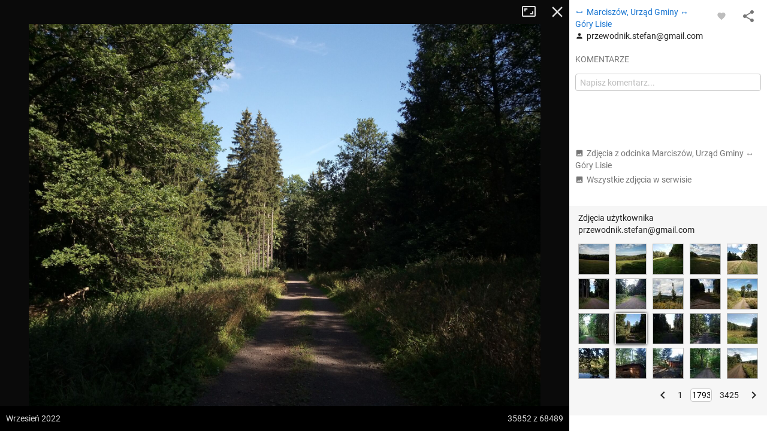

--- FILE ---
content_type: application/javascript; charset=utf-8
request_url: https://fundingchoicesmessages.google.com/f/AGSKWxWOmnfXYKSOxXuRES_QDfgLFvIZkEQtTXJWoCY5FWslFuFzdEiR_sx1GJiQ3wMA9Axox2zsLbtamDB-2oh_z_C8RDixeH1yENSmyxDXTgteQF8DxQzClA2cvPcdAdMj9L5gBPZZs3mw4nocPyRtgNWDBXa_b4d-4BvMEgtkwNsGkfB7KETwtS_vFNYv/_/ads728e./adborder./adztop.?advertiserid=/adgallery2.
body_size: -1293
content:
window['ee63651d-48e4-431c-a6d1-92c2e4ae62e3'] = true;